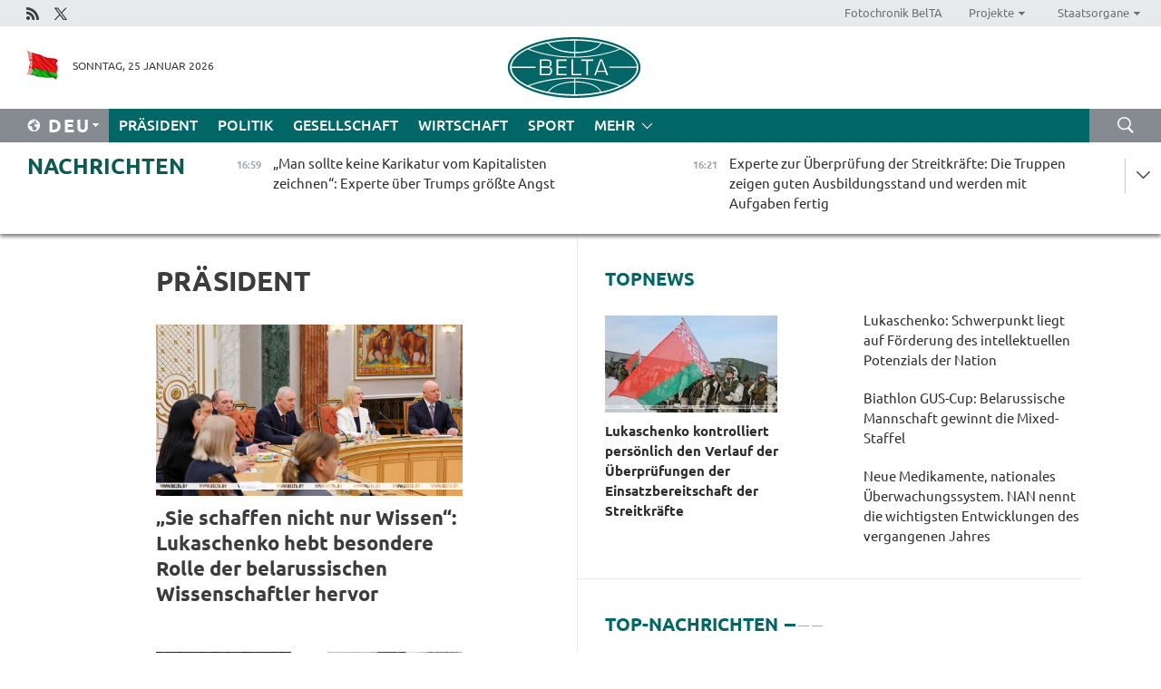

--- FILE ---
content_type: text/html; charset=UTF-8
request_url: https://deu.belta.by/president/page/5/?day=09&month=04&year=24
body_size: 13240
content:
    
    	<!DOCTYPE HTML>
	<html lang="de-DE" >
	<head  prefix="article: https://ogp.me/ns/article#">
		<title>Präsident Seite 5</title>
		<meta http-equiv="Content-Type" content="text/html; charset=utf-8">
                <meta name="viewport" content="width=device-width">
		<link rel="stylesheet" href="/styles/general_styles.css" type="text/css">
                                <link rel="stylesheet" href="/styles/styles2.css?1769350383" type="text/css">
                                <link rel="stylesheet" href="/styles/styles.css?1769350383" type="text/css">
                <link rel="stylesheet" href="/styles/tr_styles.css" type="text/css">
                            <link rel="icon" href="/desimages/fav.png" type="image/png">
		<meta name="keywords" content="Alexander Lukaschenko, belarussischer Präsident, Präsident von Belarus, Reden von Lukaschenko, Reisen von Lukaschenko, Gesundheit von Lukaschenko, Lieblingssportart, Fotos, Video">
		<meta name="description" content="Tätigkeit des Präsidenten der Republik Belarus Alexander Lukaschenko Seite 5">
                
                  <link rel = "canonical" href="https://deu.belta.by/president/page/5/">
                
	    		                        
            
                        <!-- Yandex.Metrika informer -->
<a href="https://metrika.yandex.by/stat/?id=15029098&amp;from=informer"
target="_blank" rel="nofollow"><img src="https://informer.yandex.ru/informer/15029098/1_1_FFFFFFFF_EFEFEFFF_0_pageviews"
style="width:80px; height:15px; border:0; display:none" alt="Яндекс.Метрика" title="Яндекс.Метрика: данные за сегодня (просмотры)" class="ym-advanced-informer" data-cid="15029098" data-lang="ru" /></a>
<!-- /Yandex.Metrika informer -->

<!-- Yandex.Metrika counter -->
<script type="text/javascript" >
   (function(m,e,t,r,i,k,a){m[i]=m[i]||function(){(m[i].a=m[i].a||[]).push(arguments)};
   m[i].l=1*new Date();
   for (var j = 0; j < document.scripts.length; j++) {if (document.scripts[j].src === r) { return; }}
   k=e.createElement(t),a=e.getElementsByTagName(t)[0],k.async=1,k.src=r,a.parentNode.insertBefore(k,a)})
   (window, document, "script", "https://mc.yandex.ru/metrika/tag.js", "ym");

   ym(15029098, "init", {
        clickmap:true,
        trackLinks:true,
        accurateTrackBounce:true,
        webvisor:true
   });
</script>
<noscript><div><img src="https://mc.yandex.ru/watch/15029098" style="position:absolute; left:-9999px;" alt="" /></div></noscript>
<!-- /Yandex.Metrika counter -->

            
                        <meta name="google-site-verification" content="Dd8uWU7VCf77OeeHXR5DHMQmZ-7j6FLk_JRDg71UqnQ" />

            
        

                                                                	</head>
	
	<body>

                
        <a id="top"></a>

    <div class="all   ">
        <div class="ban_main_top">
            
        </div>
        <div class="top_line">
	                <div class="social_icons">
                                          <a href="/rss" title="Rss"  target ="_self" onmouseover="this.children[0].src='https://deu.belta.by/images/storage/banners/000015_e75332d9759a535dbd02582b38240ace_work.jpg'" onmouseout="this.children[0].src='https://deu.belta.by/images/storage/banners/000015_06c67faab12793f011de90a38aef8cf1_work.jpg'">
                    <img src="https://deu.belta.by/images/storage/banners/000015_06c67faab12793f011de90a38aef8cf1_work.jpg" alt="Rss" title="Rss" />
                </a>
                                              <a href="https://x.com/BelNachrichten" title="X"  target ="_blank" onmouseover="this.children[0].src='https://deu.belta.by/images/storage/banners/000015_1a567df9a34d43e5f67034db5c0ef53a_work.jpg'" onmouseout="this.children[0].src='https://deu.belta.by/images/storage/banners/000015_039ec57d3593d2e5d1a94e26a4e1bf09_work.jpg'">
                    <img src="https://deu.belta.by/images/storage/banners/000015_039ec57d3593d2e5d1a94e26a4e1bf09_work.jpg" alt="X" title="X" />
                </a>
                        </div>
    
	        <script>
        var scroll_items = Array();
    </script>
<div class="projects_menu">
	
                    <div class="projects_menu_item " id="pr_el_114"><a target="_blank"  href="http://photobelta.by/"  title="Fotochronik BelTA" >
            <span>Fotochronik BelTA</span>    </a>
            </div>
	
                    <div class="projects_menu_item projects_menu_drop" id="pr_el_115"><a   href="https://deu.belta.by/"  title="Projekte" >
            <span>Projekte</span>    </a>
                    <script>
                var scroll_pr_m = "pr_m_115";
                scroll_items[scroll_items.length] = "pr_m_115";
            </script>
          <div class="projects_menu_s" id="pr_m_115">  
           	
                <div class="pr_menu_s_item">
                                                                                                                        <a target="_blank"   href="http://atom.belta.by/en" title="Kernenergetik in Belarus und weltweit" >Kernenergetik in Belarus und weltweit</a>
                        
                                    </div>
                       </div> 
            </div>
	
                    <div class="projects_menu_item projects_menu_drop" id="pr_el_117"><a   href="https://deu.belta.by/"  title="Staatsorgane" >
            <span>Staatsorgane</span>    </a>
                    <script>
                var scroll_pr_m = "pr_m_117";
                scroll_items[scroll_items.length] = "pr_m_117";
            </script>
          <div class="projects_menu_s" id="pr_m_117">  
           	
                <div class="pr_menu_s_item">
                                                                                                                        <a target="_blank"   href="http://president.gov.by/en/" title="Präsident von Belarus" >Präsident von Belarus</a>
                        
                                    </div>
            	
                <div class="pr_menu_s_item">
                                                                                                                        <a target="_blank"   href="http://www.government.by/en/" title="Ministerrat" >Ministerrat</a>
                        
                                    </div>
            	
                <div class="pr_menu_s_item">
                                                                                                                        <a target="_blank"   href="http://www.sovrep.gov.by/en/" title="Republikrat" >Republikrat</a>
                        
                                    </div>
            	
                <div class="pr_menu_s_item">
                                                                                                                        <a target="_blank"   href="http://house.gov.by/index.php/,,,,,1,0,0.html" title="Nationalversammlung" >Nationalversammlung</a>
                        
                                    </div>
            	
                <div class="pr_menu_s_item">
                                                                                                                        <a target="_blank"   href="http://www.kc.gov.by/en/main.aspx" title="Verfassungsgericht" >Verfassungsgericht</a>
                        
                                    </div>
            	
                <div class="pr_menu_s_item">
                                                                                                                        <a target="_blank"   href="http://www.supcourt.by/" title="Oberstes Gericht" >Oberstes Gericht</a>
                        
                                    </div>
            	
                <div class="pr_menu_s_item">
                                                                                                                        <a target="_blank"   href="http://www.kgk.gov.by/en" title="Komitee für Staatskontrolle" >Komitee für Staatskontrolle</a>
                        
                                    </div>
            	
                <div class="pr_menu_s_item">
                                                                                                                        <a target="_blank"   href="http://www.prokuratura.gov.by/en/" title="Generalstaatsanwaltschaft" >Generalstaatsanwaltschaft</a>
                        
                                    </div>
            	
                <div class="pr_menu_s_item">
                                                                                                                        <a target="_blank"   href="http://www.nbrb.by/engl/" title="Nationalbank" >Nationalbank</a>
                        
                                    </div>
            	
                <div class="pr_menu_s_item">
                                                                                                                        <a target="_blank"   href="http://www.mas.by/ru" title="Ministerium für Architektur und Bauwesen" >Ministerium für Architektur und Bauwesen</a>
                        
                                    </div>
            	
                <div class="pr_menu_s_item">
                                                                                                                        <a target="_blank"   href="http://mvd.gov.by/en/main.aspx" title="Ministerium für Innere Angelegenheiten" >Ministerium für Innere Angelegenheiten</a>
                        
                                    </div>
            	
                <div class="pr_menu_s_item">
                                                                                                                        <a target="_blank"   href="http://www.mjkx.gov.by/" title="Ministerium für Wohnungs- und Kommunalwirtschaft" >Ministerium für Wohnungs- und Kommunalwirtschaft</a>
                        
                                    </div>
            	
                <div class="pr_menu_s_item">
                                                                                                                        <a target="_blank"   href="http://minzdrav.gov.by/" title="Ministerium für Gesundheitswesen" >Ministerium für Gesundheitswesen</a>
                        
                                    </div>
            	
                <div class="pr_menu_s_item">
                                                                                                                        <a target="_blank"   href="http://mfa.gov.by/en/" title="Ministerium für Auswärtige Angelegenheiten" >Ministerium für Auswärtige Angelegenheiten</a>
                        
                                    </div>
            	
                <div class="pr_menu_s_item">
                                                                                                                        <a target="_blank"   href="http://www.mininform.gov.by/ru/" title="Ministerium für Information" >Ministerium für Information</a>
                        
                                    </div>
            	
                <div class="pr_menu_s_item">
                                                                                                                        <a target="_blank"   href="http://www.kultura.by/" title="Ministerium für Kultur" >Ministerium für Kultur</a>
                        
                                    </div>
            	
                <div class="pr_menu_s_item">
                                                                                                                        <a target="_blank"   href="http://www.mlh.gov.by/en/forestry/resources.html" title="Ministerium für Forstwirtschaft" >Ministerium für Forstwirtschaft</a>
                        
                                    </div>
            	
                <div class="pr_menu_s_item">
                                                                                                                        <a target="_blank"   href="http://www.nalog.gov.by/ru/" title="Ministerium für Steuern und Abgaben" >Ministerium für Steuern und Abgaben</a>
                        
                                    </div>
            	
                <div class="pr_menu_s_item">
                                                                                                                        <a target="_blank"   href="http://www.mil.by/en/" title="Verteidigungsministerium" >Verteidigungsministerium</a>
                        
                                    </div>
            	
                <div class="pr_menu_s_item">
                                                                                                                        <a target="_blank"   href="http://edu.gov.by/" title="Ministerium für Bildung" >Ministerium für Bildung</a>
                        
                                    </div>
            	
                <div class="pr_menu_s_item">
                                                                                                                        <a target="_blank"   href="http://minpriroda.gov.by/en/" title="Ministerium für Naturressourcen und Umweltschutz" >Ministerium für Naturressourcen und Umweltschutz</a>
                        
                                    </div>
            	
                <div class="pr_menu_s_item">
                                                                                                                        <a target="_blank"   href="http://www.minprom.gov.by/eng/welcome" title="Industrieministerium" >Industrieministerium</a>
                        
                                    </div>
            	
                <div class="pr_menu_s_item">
                                                                                                                        <a target="_blank"   href="http://www.mpt.gov.by/en/" title="Industrieministerium Ministerium für Kommunikation und Informatisierung" >Industrieministerium Ministerium für Kommunikation und Informatisierung</a>
                        
                                    </div>
            	
                <div class="pr_menu_s_item">
                                                                                                                        <a target="_blank"   href="https://www.mshp.gov.by/" title="Ministerium für Landwirtschaft und Ernährung" >Ministerium für Landwirtschaft und Ernährung</a>
                        
                                    </div>
            	
                <div class="pr_menu_s_item">
                                                                                                                        <a target="_blank"   href="http://www.mst.by/en" title="Ministerium für Sport und Tourismus" >Ministerium für Sport und Tourismus</a>
                        
                                    </div>
            	
                <div class="pr_menu_s_item">
                                                                                                                        <a target="_blank"   href="http://www.mintorg.gov.by/index.php?lang=en" title="Ministerium für Handel" >Ministerium für Handel</a>
                        
                                    </div>
            	
                <div class="pr_menu_s_item">
                                                                                                                        <a target="_blank"   href="http://www.mintrans.gov.by/eng/index" title="Ministerium für Verkehr und Kommunikatione" >Ministerium für Verkehr und Kommunikatione</a>
                        
                                    </div>
            	
                <div class="pr_menu_s_item">
                                                                                                                        <a target="_blank"   href="http://www.mintrud.gov.by/en" title="Ministerium für Arbeit und Sozialschutz" >Ministerium für Arbeit und Sozialschutz</a>
                        
                                    </div>
            	
                <div class="pr_menu_s_item">
                                                                                                                        <a target="_blank"   href="http://mchs.gov.by/" title="Ministerium für Katastrophenschutz" >Ministerium für Katastrophenschutz</a>
                        
                                    </div>
            	
                <div class="pr_menu_s_item">
                                                                                                                        <a target="_blank"   href="http://www.minfin.gov.by/" title="Ministerium für Finanzen" >Ministerium für Finanzen</a>
                        
                                    </div>
            	
                <div class="pr_menu_s_item">
                                                                                                                        <a target="_blank"   href="http://www.economy.gov.by/en" title="Ministerium für Wirtschaft" >Ministerium für Wirtschaft</a>
                        
                                    </div>
            	
                <div class="pr_menu_s_item">
                                                                                                                        <a target="_blank"   href="http://www.minenergo.gov.by/en" title="Ministerium für Energie" >Ministerium für Energie</a>
                        
                                    </div>
            	
                <div class="pr_menu_s_item">
                                                                                                                        <a target="_blank"   href="http://minjust.gov.by/en/" title="Ministerium für Justiz" >Ministerium für Justiz</a>
                        
                                    </div>
            	
                <div class="pr_menu_s_item">
                                                                                                                        <a target="_blank"   href="http://www.kgb.by/en/" title="Komitee für Staatssicherheit" >Komitee für Staatssicherheit</a>
                        
                                    </div>
            	
                <div class="pr_menu_s_item">
                                                                                                                        <a target="_blank"   href="http://www.vpk.gov.by/en/" title="Staatliches Komitee für Militärindustrie" >Staatliches Komitee für Militärindustrie</a>
                        
                                    </div>
            	
                <div class="pr_menu_s_item">
                                                                                                                        <a target="_blank"   href="http://www.vpk.gov.by/en/" title="Staatliches Komitee für Eigentum" >Staatliches Komitee für Eigentum</a>
                        
                                    </div>
            	
                <div class="pr_menu_s_item">
                                                                                                                        <a target="_blank"   href="http://www.gknt.gov.by/opencms/opencms/en/index.html" title="Staatliches Komitee für Wissenschaft und Technologien" >Staatliches Komitee für Wissenschaft und Technologien</a>
                        
                                    </div>
            	
                <div class="pr_menu_s_item">
                                                                                                                        <a target="_blank"   href="http://gosstandart.gov.by/en-US/" title="Staatliches Komitee für Normung" >Staatliches Komitee für Normung</a>
                        
                                    </div>
            	
                <div class="pr_menu_s_item">
                                                                                                                        <a target="_blank"   href="http://gpk.gov.by/" title="Staatliches Grenzkomitee" >Staatliches Grenzkomitee</a>
                        
                                    </div>
            	
                <div class="pr_menu_s_item">
                                                                                                                        <a target="_blank"   href="http://www.gtk.gov.by/en" title="Staatliches Zollkomitee" >Staatliches Zollkomitee</a>
                        
                                    </div>
            	
                <div class="pr_menu_s_item">
                                                                                                                        <a target="_blank"   href="http://www.belstat.gov.by/en/" title="Staatliches Komitee für Statistik" >Staatliches Komitee für Statistik</a>
                        
                                    </div>
            	
                <div class="pr_menu_s_item">
                                                                                                                        <a target="_blank"   href="http://sk.gov.by/en/" title="Ermittlungskomitee der Republik Belarus" >Ermittlungskomitee der Republik Belarus</a>
                        
                                    </div>
            	
                <div class="pr_menu_s_item">
                                                                                                                        <a target="_blank"   href="http://brest-region.gov.by/index.php/en/" title="Gebietsregierung Brest" >Gebietsregierung Brest</a>
                        
                                    </div>
            	
                <div class="pr_menu_s_item">
                                                                                                                        <a target="_blank"   href="http://www.vitebsk-region.gov.by/en" title="Gebietsregierung Witebsk" >Gebietsregierung Witebsk</a>
                        
                                    </div>
            	
                <div class="pr_menu_s_item">
                                                                                                                        <a target="_blank"   href="https://deu.belta.by/Gebietsregierung Gomel/" title="Gomel Oblast Executive Committee">Gomel Oblast Executive Committee</a>
                        
                                    </div>
            	
                <div class="pr_menu_s_item">
                                                                                                                        <a target="_blank"   href="http://www.region.grodno.by/en" title="Gebietsregierung Grodno" >Gebietsregierung Grodno</a>
                        
                                    </div>
            	
                <div class="pr_menu_s_item">
                                                                                                                        <a target="_blank"   href="http://www.minsk-region.gov.by/en/" title="Gebietsregierung Minsk" >Gebietsregierung Minsk</a>
                        
                                    </div>
            	
                <div class="pr_menu_s_item">
                                                                                                                        <a target="_blank"   href="http://mogilev-region.gov.by/en" title="Gebietsregierung Mogiljow" >Gebietsregierung Mogiljow</a>
                        
                                    </div>
            	
                <div class="pr_menu_s_item">
                                                                                                                        <a target="_blank"   href="http://minsk.gov.by/en/" title="Stadtregierung Minsk" >Stadtregierung Minsk</a>
                        
                                    </div>
                       </div> 
            </div>
</div>

     
        </div>
        <div class="header">
            <div class="header_date">
                                            <a class="header_flag" href="/" title="flag"  target ="_self">
                <img 
                    src="https://deu.belta.by/images/storage/banners/000201_e33da584ee1591ffd4448456cfe97843_work.jpg" 
                    alt="flag" 
                    title="flag" 
                                    />
            </a>
            
                Sonntag, 25 Januar 2026
            </div>
	            	        <div class="logo">
            
                                                                    <a href="/" title="Belarussische telegraphenagentur nationale nachrichtenquelle"  target ="_self">
                            <span class="logo_img"><img src="https://deu.belta.by/images/storage/banners/000016_cd9bbdcf35d7987089d10d5085a67f56_work.jpg" alt="Belarussische telegraphenagentur nationale nachrichtenquelle" title="Belarussische telegraphenagentur nationale nachrichtenquelle" /></span>
                                                    </a>
                                                        </div>
    
            <div class="weather_currency">
                <div class="weather_currency_inner">
                
	 	
                </div>
	    
            </div>
        </div>
    <div class="menu_line" >

	    <div class="main_langs" id="main_langs">
            <div class="main_langs_inner" id="main_langs_inner">
	
                                    <div class="main_lang_item" ><a target="_blank"   href="http://belta.by" title="Рус" >Рус</a></div>
        	
                                    <div class="main_lang_item" ><a target="_blank"   href="http://blr.belta.by" title="Бел" >Бел</a></div>
        	
                                    <div class="main_lang_item" ><a target="_blank"   href="https://pol.belta.by/" title="Pl" >Pl</a></div>
        	
                                    <div class="main_lang_item" ><a target="_blank"   href="http://eng.belta.by/" title="Eng" >Eng</a></div>
        	
                                                    	
                                    <div class="main_lang_item" ><a target="_blank"   href="http://esp.belta.by/" title="Esp" >Esp</a></div>
        	
                                    <div class="main_lang_item" ><a target="_blank"   href="http://chn.belta.by/" title="中文" >中文</a></div>
        </div>
<div class="main_lang_item main_lang_selected" ><a   href="https://deu.belta.by/" title="Deu">Deu</a></div>
</div>
		

	       <div class="h_menu_fp" id="h_menu_fp" >
    <div class="h_menu_title" id="h_menu_title">
                Menü
    </div>
            <div class="h_menu_s" id="h_menu_s"></div>
        <div class="menu_more">
            <div class="menu_more_title" id="h_menu_more" >mehr </div>
                    <div id="h_menu" class="h_menu">
                <div class="content_all_margin">
	                        <div class="menu_els" id="h_menu_line_1">
                                                            <div class="menu_item menu_item_selected" id="h_menu_item_1_1">
                            <a   href="https://deu.belta.by/president/" title="Präsident">Präsident</a>
                        </div>
                                                                                <div class="menu_item " id="h_menu_item_1_2">
                            <a   href="https://deu.belta.by/politics/" title="Politik">Politik</a>
                        </div>
                                                                                <div class="menu_item " id="h_menu_item_1_3">
                            <a   href="https://deu.belta.by/society/" title="Gesellschaft">Gesellschaft</a>
                        </div>
                                                                                <div class="menu_item " id="h_menu_item_1_4">
                            <a   href="https://deu.belta.by/economics/" title="Wirtschaft">Wirtschaft</a>
                        </div>
                                                                                <div class="menu_item " id="h_menu_item_1_5">
                            <a   href="https://deu.belta.by/sport/" title="Sport">Sport</a>
                        </div>
                                                </div>
                                            <div class="menu_els" id="h_menu_line_2">
                                                            <div class="menu_item " id="h_menu_item_2_1">
                            <a   href="https://deu.belta.by/about_company/" title="Über uns">Über uns</a>
                        </div>
                                                                                <div class="menu_item " id="h_menu_item_2_2">
                            <a   href="https://deu.belta.by/products/" title="Produkte und Dienstleistungen">Produkte und Dienstleistungen</a>
                        </div>
                                                                                <div class="menu_item " id="h_menu_item_2_3">
                            <a   href="https://deu.belta.by/subscription/" title="Aboservice">Aboservice</a>
                        </div>
                                                                                <div class="menu_item " id="h_menu_item_2_4">
                            <a   href="https://deu.belta.by/feedback/" title="Kontakt">Kontakt</a>
                        </div>
                                                                                <div class="menu_item " id="h_menu_item_2_5">
                            <a   href="https://deu.belta.by/copyright-de/" title="Nutzungsbedingungen">Nutzungsbedingungen</a>
                        </div>
                                                                                <div class="menu_item " id="h_menu_item_2_6">
                            <a   href="https://deu.belta.by/partners/" title="Partner">Partner</a>
                        </div>
                                                </div>
                                            <div class="menu_els" id="h_menu_line_3">
                                                            <div class="menu_item " id="h_menu_item_3_1">
                            <a   href="https://deu.belta.by/photonews/" title="Bilder des Tages">Bilder des Tages</a>
                        </div>
                                                                                <div class="menu_item " id="h_menu_item_3_2">
                            <a   href="https://deu.belta.by/video/" title="Video">Video</a>
                        </div>
                                                </div>
                            </div>
       
    </div>
                    </div>
           </div>            
	


	
    
    
	    <div class="search_btn" onclick="open_search('search')"></div>
<form action="/search/getResultsForPeriod/" id="search">
    <input type="text" name="query" value="" placeholder="innerhalb der Webseite suchen" class="search_edit"/>
    <input type="submit" value="Suche" class="search_submit" />
    <div class="clear"></div>
        <div class="fp_search_where">
        <span id="fp_search_where">Suche in: </span>
            <input type="radio" name="group" value="0" id="group_0"/><label for="group_0">Überall suchen</label>
                            </div>
       <div class="fp_search_where">
        <span id="fp_search_when">Für den Zeitraum</span>
            <input type="radio" name="period" value="0" id="period_0"/><label for="period_0">Beliebige Zeit</label>
            <input type="radio" name="period" value="1" id="period_1"/><label for="period_1">Letzte 24 Stunden</label>
            <input type="radio" name="period" value="2" id="period_2"/><label for="period_2">Letzte Woche</label>
            <input type="radio" name="period" value="3" id="period_3"/><label for="period_3">Letzter Monat</label>
            <input type="radio" name="period" value="4" id="period_4"/><label for="period_4">Letztes Jahr</label>
                </div>
    <div class="search_close close_btn" onclick="close_search('search')"></div>
</form>
   

    </div>
    <div class="top_lenta_inner">
  <div class="top_lenta">
    <a href="/" title="Zur Startseite" class="tl_logo"></a>
    <div class="tl_title">
                    <a href="https://deu.belta.by/all_news" title="Nachrichten">Nachrichten</a>
            </div>
                            <div class="tl_inner" id="tl_inner">
        
        <div class="tl_item">
	        	            	        	                                                                        	                	                                <a  href="https://deu.belta.by/society/view/man-sollte-keine-karikatur-vom-kapitalisten-zeichnen-experte-uber-trumps-groste-angst-80115-2026/"   title="„Man sollte keine Karikatur vom Kapitalisten zeichnen“: Experte über Trumps größte Angst">
                    <span class="tl_date">
                                                                                                <span>16:59</span>
                    </span>
                    <span class="tl_news">„Man sollte keine Karikatur vom Kapitalisten zeichnen“: Experte über Trumps größte Angst</span>
                    <span class="tl_node">Gesellschaft</span>
                </a>
        </div>
        
        <div class="tl_item">
	        	            	        	                                                                        	                	                                <a  href="https://deu.belta.by/society/view/experte-zur-uberprufung-der-streitkrafte-die-truppen-zeigen-guten-ausbildungsstand-und-werden-mit-80118-2026/"   title="Experte zur Überprüfung der Streitkräfte: Die Truppen zeigen guten Ausbildungsstand und werden mit Aufgaben fertig">
                    <span class="tl_date">
                                                                                                <span>16:21</span>
                    </span>
                    <span class="tl_news">Experte zur Überprüfung der Streitkräfte: Die Truppen zeigen guten Ausbildungsstand und werden mit Aufgaben fertig</span>
                    <span class="tl_node">Gesellschaft</span>
                </a>
        </div>
        
        <div class="tl_item">
	        	            	        	                                                                        	                	                                <a  href="https://deu.belta.by/society/view/uberprufung-der-streitkrafte-korperliche-leistungsfahigkeit-der-soldaten-wird-bewertet-80117-2026/"   title="Überprüfung der Streitkräfte: Körperliche Leistungsfähigkeit der Soldaten wird bewertet">
                    <span class="tl_date">
                                                                                                <span>15:47</span>
                    </span>
                    <span class="tl_news">Überprüfung der Streitkräfte: Körperliche Leistungsfähigkeit der Soldaten wird bewertet</span>
                    <span class="tl_node">Gesellschaft</span>
                </a>
        </div>
        
        <div class="tl_item">
	        	            	        	                                                                        	                	                                <a  href="https://deu.belta.by/sport/view/biathlon-gus-cup-belarussische-mannschaft-gewinnt-die-mixed-staffel-80116-2026/"   title="Biathlon GUS-Cup: Belarussische Mannschaft gewinnt die Mixed-Staffel ">
                    <span class="tl_date">
                                                                                                <span>15:16</span>
                    </span>
                    <span class="tl_news">Biathlon GUS-Cup: Belarussische Mannschaft gewinnt die Mixed-Staffel </span>
                    <span class="tl_node">Sport</span>
                </a>
        </div>
        
        <div class="tl_item">
	        	            	        	                                                                        	                	                                <a  href="https://deu.belta.by/society/view/kooperation-mit-realsektor-und-importsubstitution-was-waren-hauptergebnisse-der-belarussischen-80114-2026/"   title="Kooperation mit Realsektor und Importsubstitution. Was waren Hauptergebnisse der belarussischen Wissenschaft 2025?">
                    <span class="tl_date">
                                                                                                <span>14:30</span>
                    </span>
                    <span class="tl_news">Kooperation mit Realsektor und Importsubstitution. Was waren Hauptergebnisse der belarussischen Wissenschaft 2025?</span>
                    <span class="tl_node">Gesellschaft</span>
                </a>
        </div>
        
        <div class="tl_item">
	        	            	        	                                                                        	                	                                <a  href="https://deu.belta.by/society/view/expertenrunde-welche-innovativen-projekte-wir-belarus-vorantreiben-80113-2026/"   title="Expertenrunde: Welche innovativen Projekte wir Belarus vorantreiben ">
                    <span class="tl_date">
                                                                                                <span>13:46</span>
                    </span>
                    <span class="tl_news">Expertenrunde: Welche innovativen Projekte wir Belarus vorantreiben </span>
                    <span class="tl_node">Gesellschaft</span>
                </a>
        </div>
        
        <div class="tl_item">
	        	            	        	                                                                        	                	                                <a  href="https://deu.belta.by/economics/view/belarus-und-kuba-stellen-weichen-fur-weitere-zusammenarbeit-in-der-industrie-80112-2026/"   title="Belarus und Kuba stellen Weichen für weitere Zusammenarbeit in der Industrie ">
                    <span class="tl_date">
                                                                                                <span>13:00</span>
                    </span>
                    <span class="tl_news">Belarus und Kuba stellen Weichen für weitere Zusammenarbeit in der Industrie </span>
                    <span class="tl_node">Wirtschaft</span>
                </a>
        </div>
        
        <div class="tl_item">
	        	            	        	                                                                        	                	                                <a  href="https://deu.belta.by/society/view/warum-wurde-belarus-in-den-friedensrat-eingeladen-experte-uber-internationales-ansehen-von-minsk-80111-2026/"   title="Warum wurde Belarus in den Friedensrat eingeladen? Experte über internationales Ansehen von Minsk ">
                    <span class="tl_date">
                                                                                                <span>12:17</span>
                    </span>
                    <span class="tl_news">Warum wurde Belarus in den Friedensrat eingeladen? Experte über internationales Ansehen von Minsk </span>
                    <span class="tl_node">Gesellschaft</span>
                </a>
        </div>
        
        <div class="tl_item">
	        	            	        	                                                                        	                	                                <a  href="https://deu.belta.by/society/view/zollkomitee-litauen-fertigt-immer-noch-keine-lastwagen-an-der-grenze-ab-80110-2026/"   title="Zollkomitee: Litauen fertigt immer noch keine Lastwagen an der Grenze ab ">
                    <span class="tl_date">
                                                                                                <span>11:35</span>
                    </span>
                    <span class="tl_news">Zollkomitee: Litauen fertigt immer noch keine Lastwagen an der Grenze ab </span>
                    <span class="tl_node">Gesellschaft</span>
                </a>
        </div>
        
        <div class="tl_item">
	        	            	        	                                                                        	                	                                <a  href="https://deu.belta.by/society/view/bist-du-stark-dann-nimm-den-filzstiefel-ungewohnliche-wintermeisterschaft-fand-in-mogiljow-statt-80109-2026/"   title="„Bist du stark? Dann nimm den Filzstiefel!“ Ungewöhnliche Wintermeisterschaft fand in Mogiljow statt">
                    <span class="tl_date">
                                                                                                <span>10:52</span>
                    </span>
                    <span class="tl_news">„Bist du stark? Dann nimm den Filzstiefel!“ Ungewöhnliche Wintermeisterschaft fand in Mogiljow statt</span>
                    <span class="tl_node">Gesellschaft</span>
                </a>
        </div>
        
        <div class="tl_item">
	        	            	        	                                                                        	                	                                <a  href="https://deu.belta.by/president/view/lukaschenko-gratuliert-smolski-zum-sieg-im-verfolgungsrennen-beim-biathlon-gus-cup-80108-2026/"   title="Lukaschenko gratuliert Smolski zum Sieg im Verfolgungsrennen beim Biathlon GUS-Cup ">
                    <span class="tl_date">
                                                                                                <span>10:00</span>
                    </span>
                    <span class="tl_news">Lukaschenko gratuliert Smolski zum Sieg im Verfolgungsrennen beim Biathlon GUS-Cup </span>
                    <span class="tl_node">Präsident</span>
                </a>
        </div>
        
        <div class="tl_item">
	        	            	        	                                                                        	                	                                <a  href="https://deu.belta.by/president/view/lukaschenko-schwerpunkt-liegt-auf-forderung-des-intellektuellen-potenzials-der-nation-80098-2026/"   title="Lukaschenko: Schwerpunkt liegt auf Förderung des intellektuellen Potenzials der Nation ">
                    <span class="tl_date">
                                                                                                <span>09:00</span>
                    </span>
                    <span class="tl_news">Lukaschenko: Schwerpunkt liegt auf Förderung des intellektuellen Potenzials der Nation </span>
                    <span class="tl_node">Präsident</span>
                </a>
        </div>
        
        <div class="tl_item">
	        	            	            	            	        	                            <div class="lenta_date_box">
                    <div class="lenta_date">
                   	               24.01.26
	                              <div class="line"></div>
                    </div>
                    </div>
	                                                                        	                	                                <a  href="https://deu.belta.by/society/view/tischtschenko-wir-beobachten-nicht-nur-die-aggressive-politik-unserer-nachbarn-sondern-kontrollieren-80107-2026/"   title="Tischtschenko: Wir beobachten nicht nur die aggressive Politik unserer Nachbarn, sondern kontrollieren auch die Lage">
                    <span class="tl_date">
                                                                                                <span>18:00</span>
                    </span>
                    <span class="tl_news">Tischtschenko: Wir beobachten nicht nur die aggressive Politik unserer Nachbarn, sondern kontrollieren auch die Lage</span>
                    <span class="tl_node">Gesellschaft</span>
                </a>
        </div>
        
        <div class="tl_item">
	        	            	        	                                                                        	                	                                <a  href="https://deu.belta.by/economics/view/forderung-von-belarus-traktoren-auf-dem-kasachischen-markt-belarussische-delegation-besucht-astana-80104-2026/"   title="Förderung von Belarus-Traktoren auf dem kasachischen Markt. Belarussische Delegation besucht Astana, Kökschetau und Kostanai">
                    <span class="tl_date">
                                                                                                <span>17:11</span>
                    </span>
                    <span class="tl_news">Förderung von Belarus-Traktoren auf dem kasachischen Markt. Belarussische Delegation besucht Astana, Kökschetau und Kostanai</span>
                    <span class="tl_node">Wirtschaft</span>
                </a>
        </div>
        
        <div class="tl_item">
	        	            	        	                                                                        	                	                                <a  href="https://deu.belta.by/sport/view/smolski-gewann-das-verfolgungsrennen-bei-dem-biathlon-gus-cups-80106-2026/"   title="Biathlon GUS-Cup: Smolski gewinnt Verfolgungsrennen ">
                    <span class="tl_date">
                                                                                                <span>16:43</span>
                    </span>
                    <span class="tl_news">Biathlon GUS-Cup: Smolski gewinnt Verfolgungsrennen </span>
                    <span class="tl_node">Sport</span>
                </a>
        </div>
        
        <div class="tl_item">
	        	            	        	                                                                        	                	                                <a  href="https://deu.belta.by/society/view/neue-medikamente-nationales-uberwachungssystem-nan-nennt-die-wichtigsten-entwicklungen-des-vergangenen-80103-2026/"   title="Neue Medikamente, nationales Überwachungssystem. NAN nennt die wichtigsten Entwicklungen des vergangenen Jahres
   
 ">
                    <span class="tl_date">
                                                                                                <span>16:18</span>
                    </span>
                    <span class="tl_news">Neue Medikamente, nationales Überwachungssystem. NAN nennt die wichtigsten Entwicklungen des vergangenen Jahres
   
 </span>
                    <span class="tl_node">Gesellschaft</span>
                </a>
        </div>
        
        <div class="tl_item">
	        	            	        	                                                                        	                	                                <a  href="https://deu.belta.by/society/view/militaranalyst-trump-versteht-dass-ohne-minsk-eine-losung-des-ukraine-konflikts-unmoglich-ist-80105-2026/"   title="Militäranalyst: Trump versteht, dass ohne Minsk eine Lösung des Ukraine-Konflikts unmöglich ist">
                    <span class="tl_date">
                                                                                                <span>15:45</span>
                    </span>
                    <span class="tl_news">Militäranalyst: Trump versteht, dass ohne Minsk eine Lösung des Ukraine-Konflikts unmöglich ist</span>
                    <span class="tl_node">Gesellschaft</span>
                </a>
        </div>
        
        <div class="tl_item">
	        	            	        	                                                                        	                	                                <a  href="https://deu.belta.by/society/view/nachfrage-nach-wissenschaft-in-der-produktion-nan-verzeichnet-jahrlichen-anstieg-der-kunden-aus-dem-80102-2026/"   title="Nachfrage nach Wissenschaft in der Produktion: NAN verzeichnet jährlichen Anstieg der Kunden aus dem realen Sektor">
                    <span class="tl_date">
                                                                                                <span>15:05</span>
                    </span>
                    <span class="tl_news">Nachfrage nach Wissenschaft in der Produktion: NAN verzeichnet jährlichen Anstieg der Kunden aus dem realen Sektor</span>
                    <span class="tl_node">Gesellschaft</span>
                </a>
        </div>
        
        <div class="tl_item">
	        	            	        	                                                                        	                	                                <a  href="https://deu.belta.by/sport/view/sola-holte-silber-im-verfolgungsrennen-bei-dem-biathlon-gus-cup-80101-2026/"   title="Sola holte Silber im Verfolgungsrennen bei dem Biathlon GUS-Cup
   
 ">
                    <span class="tl_date">
                                                                                                <span>14:11</span>
                    </span>
                    <span class="tl_news">Sola holte Silber im Verfolgungsrennen bei dem Biathlon GUS-Cup
   
 </span>
                    <span class="tl_node">Sport</span>
                </a>
        </div>
        
        <div class="tl_item">
	        	            	        	                                                                        	                	                                <a  href="https://deu.belta.by/president/view/lukaschenko-kontrolliert-personlich-den-verlauf-der-uberprufungen-der-einsatzbereitschaft-der-80100-2026/"   title="Lukaschenko kontrolliert persönlich den Verlauf der Überprüfungen der Einsatzbereitschaft der Streitkräfte">
                    <span class="tl_date">
                                                                                                <span>13:19</span>
                    </span>
                    <span class="tl_news">Lukaschenko kontrolliert persönlich den Verlauf der Überprüfungen der Einsatzbereitschaft der Streitkräfte</span>
                    <span class="tl_node">Präsident</span>
                </a>
        </div>
        
        <div class="tl_item">
	        	            	        	                                                                        	                	                                <a  href="https://deu.belta.by/society/view/stipendien-innovationen-integration-und-zusammenarbeit-bildungsminister-uber-entwicklung-80099-2026/"   title="Stipendien, Innovationen, Integration und Zusammenarbeit. Bildungsminister über Entwicklung wissenschaftlicher Forschung an Hochschulen">
                    <span class="tl_date">
                                                                                                <span>12:22</span>
                    </span>
                    <span class="tl_news">Stipendien, Innovationen, Integration und Zusammenarbeit. Bildungsminister über Entwicklung wissenschaftlicher Forschung an Hochschulen</span>
                    <span class="tl_node">Gesellschaft</span>
                </a>
        </div>
        
        <div class="tl_item">
	        	            	        	                                                                        	                	                                <a  href="https://deu.belta.by/society/view/parlamentarier-diskutieren-zusammenarbeit-der-regionen-zur-entwicklung-der-medizin-in-belarus-und-80097-2026/"   title="Parlamentarier diskutieren Zusammenarbeit der Regionen zur Entwicklung der Medizin in Belarus und Russland ">
                    <span class="tl_date">
                                                                                                <span>11:33</span>
                    </span>
                    <span class="tl_news">Parlamentarier diskutieren Zusammenarbeit der Regionen zur Entwicklung der Medizin in Belarus und Russland </span>
                    <span class="tl_node">Gesellschaft</span>
                </a>
        </div>
        
        <div class="tl_item">
	        	            	        	                                                                        	                	                                <a  href="https://deu.belta.by/sport/view/junge-belarussische-ringer-und-gewichtheber-durfen-auf-der-weltbuhne-mit-nationalen-symbolen-auftreten-80096-2026/"   title="Junge belarussische Ringer und Gewichtheber dürfen auf der Weltbühne mit nationalen Symbolen auftreten">
                    <span class="tl_date">
                                                                                                <span>10:29</span>
                    </span>
                    <span class="tl_news">Junge belarussische Ringer und Gewichtheber dürfen auf der Weltbühne mit nationalen Symbolen auftreten</span>
                    <span class="tl_node">Sport</span>
                </a>
        </div>
        
        <div class="tl_item">
	        	            	        	                                                                        	                	                                <a  href="https://deu.belta.by/politics/view/belarus-ladt-sonderbeauftragten-des-un-generalsekretars-zu-veranstaltungen-zum-40-jahrestag-von-80095-2026/"   title="Belarus lädt Sonderbeauftragten des UN-Generalsekretärs zu Veranstaltungen zum 40. Jahrestag von Tschernobyl ein">
                    <span class="tl_date">
                                                                                                <span>09:45</span>
                    </span>
                    <span class="tl_news">Belarus lädt Sonderbeauftragten des UN-Generalsekretärs zu Veranstaltungen zum 40. Jahrestag von Tschernobyl ein</span>
                    <span class="tl_node">Politik</span>
                </a>
        </div>
        
        <div class="tl_item">
	        	            	        	                                                                        	                	                                <a  href="https://deu.belta.by/society/view/karpowitsch-verfassungsrechtliche-prioritaten-spiegeln-sich-im-programm-zur-sozialen-und-80094-2026/"   title="Karpowitsch: Verfassungsrechtliche Prioritäten spiegeln sich im Programm zur sozialen und wirtschaftlichen Entwicklung bis 2030 wider">
                    <span class="tl_date">
                                                                                                <span>09:00</span>
                    </span>
                    <span class="tl_news">Karpowitsch: Verfassungsrechtliche Prioritäten spiegeln sich im Programm zur sozialen und wirtschaftlichen Entwicklung bis 2030 wider</span>
                    <span class="tl_node">Gesellschaft</span>
                </a>
        </div>
        
        <div class="tl_item">
	        	            	            	            	        	                            <div class="lenta_date_box">
                    <div class="lenta_date">
                   	               23.01.26
	                              <div class="line"></div>
                    </div>
                    </div>
	                                                                        	                	                                <a  href="https://deu.belta.by/society/view/akademie-der-wissenschaften-und-bildungsministerium-unterzeichnen-kooperationsvertrag-80092-2026/"   title="Akademie der Wissenschaften und Bildungsministerium unterzeichnen Kooperationsvertrag">
                    <span class="tl_date">
                                                                                                <span>19:56</span>
                    </span>
                    <span class="tl_news">Akademie der Wissenschaften und Bildungsministerium unterzeichnen Kooperationsvertrag</span>
                    <span class="tl_node">Gesellschaft</span>
                </a>
        </div>
        
        <div class="tl_item">
	        	            	        	                                                                        	                	                                <a  href="https://deu.belta.by/economics/view/ihk-belarus-und-belarussische-juristen-union-unterzeichnen-kooperationsabkommen-80091-2026/"   title="IHK Belarus und Belarussische Juristen-Union unterzeichnen Kooperationsabkommen">
                    <span class="tl_date">
                                                                                                <span>18:50</span>
                    </span>
                    <span class="tl_news">IHK Belarus und Belarussische Juristen-Union unterzeichnen Kooperationsabkommen</span>
                    <span class="tl_node">Wirtschaft</span>
                </a>
        </div>
        
        <div class="tl_item">
	        	            	        	                                                                        	                	                                <a  href="https://deu.belta.by/president/view/lukaschenko-gratuliert-t-lm-zu-wiederwahl-als-generalsekretar-des-zentralkomitees-der-kommunistischen-80090-2026/"   title="Lukaschenko gratuliert Tô Lâm zu Wiederwahl als Generalsekretär des Zentralkomitees der Kommunistischen Partei Vietnams">
                    <span class="tl_date">
                                                                                                <span>17:56</span>
                    </span>
                    <span class="tl_news">Lukaschenko gratuliert Tô Lâm zu Wiederwahl als Generalsekretär des Zentralkomitees der Kommunistischen Partei Vietnams</span>
                    <span class="tl_node">Präsident</span>
                </a>
        </div>
        
        <div class="tl_item">
	        	            	        	                                                                        	                	                                <a  href="https://deu.belta.by/politics/view/rat-der-standigen-gus-vertreter-tritt-am-29-januar-in-minsk-zusammen-80087-2026/"   title="Rat der Ständigen GUS-Vertreter tritt am 29. Januar in Minsk zusammen ">
                    <span class="tl_date">
                                                                                                <span>17:32</span>
                    </span>
                    <span class="tl_news">Rat der Ständigen GUS-Vertreter tritt am 29. Januar in Minsk zusammen </span>
                    <span class="tl_node">Politik</span>
                </a>
        </div>
        
        <div class="tl_item">
	        	            	        	                                                                        	                	                                <a  href="https://deu.belta.by/sport/view/biathlon-gus-cup-smolski-gewinnt-bronze-im-sprint-80089-2026/"   title="Biathlon GUS-Cup: Smolski gewinnt Bronze im Sprint ">
                    <span class="tl_date">
                                                                                                <span>17:01</span>
                    </span>
                    <span class="tl_news">Biathlon GUS-Cup: Smolski gewinnt Bronze im Sprint </span>
                    <span class="tl_node">Sport</span>
                </a>
        </div>
        <a class="all_news" href="https://deu.belta.by/all_news" title="Alle Nachrichten">Alle Nachrichten</a> 
    </div>
    <div class="tl_arrow" title="" id="tl_arrow"></div>
    <a class="all_news main_left_col" href="https://deu.belta.by/all_news" title="Alle Nachrichten">Alle Nachrichten</a> 
  </div>
    
</div>    <div class="main">
      <div class="content">  
          <div class="content_margin">       
        	    
						    <div class="content_margin">    
	<h1 class="upper">Präsident</h1>
	    <div class="main_in_rubric">
                                                                <a href="https://deu.belta.by/president/view/sie-schaffen-nicht-nur-wissen-lukaschenko-hebt-besondere-rolle-der-belarussischen-wissenschaftler-hervor-80033-2026/"  title="„Sie schaffen nicht nur Wissen“:  Lukaschenko hebt besondere Rolle der belarussischen Wissenschaftler hervor" class="news_with_rubric_img">
                <img src="https://deu.belta.by/images/storage/news/with_archive/2026/000019_1769070503_80033_big.jpg" alt="" title=""/>
            </a>
                <a href="https://deu.belta.by/president/view/sie-schaffen-nicht-nur-wissen-lukaschenko-hebt-besondere-rolle-der-belarussischen-wissenschaftler-hervor-80033-2026/"  title="„Sie schaffen nicht nur Wissen“:  Lukaschenko hebt besondere Rolle der belarussischen Wissenschaftler hervor" class="main_news1_title">
            „Sie schaffen nicht nur Wissen“:  Lukaschenko hebt besondere Rolle der belarussischen Wissenschaftler hervor
        </a>
            </div>

    <div >
	                                                                                                                        <div class="news_item_main">
                                            <a href="https://deu.belta.by/president/view/lukaschenko-gratuliert-t-lm-zu-wiederwahl-als-generalsekretar-des-zentralkomitees-der-kommunistischen-80090-2026/"  title="Lukaschenko gratuliert Tô Lâm zu Wiederwahl als Generalsekretär des Zentralkomitees der Kommunistischen Partei Vietnams" class="news_with_rubric_img">
                           <img src="https://deu.belta.by/images/storage/news/with_archive/2026/000019_1769180257_80090_medium.jpg" alt="" title=""/>
                        </a>
                                        <a href="https://deu.belta.by/president/view/lukaschenko-gratuliert-t-lm-zu-wiederwahl-als-generalsekretar-des-zentralkomitees-der-kommunistischen-80090-2026/"  title="Lukaschenko gratuliert Tô Lâm zu Wiederwahl als Generalsekretär des Zentralkomitees der Kommunistischen Partei Vietnams">
                            Lukaschenko gratuliert Tô Lâm zu Wiederwahl als Generalsekretär des Zentralkomitees der Kommunistischen Partei Vietnams
                    </a>
            </div>
	                                                                                                                        <div class="news_item_main">
                                            <a href="https://deu.belta.by/president/view/lukaschenko-gratulierte-yoweri-kaguta-museveni-zur-wiederwahl-zum-prasidenten-ugandas-80065-2026/"  title="Lukaschenko gratulierte Yoweri Kaguta Museveni zur Wiederwahl zum Präsidenten Ugandas  " class="news_with_rubric_img">
                           <img src="https://deu.belta.by/images/storage/news/with_archive/2026/000019_1769148378_80065_medium.jpg" alt="Yoweri Kaguta Museveni. Archivfoto" title="Yoweri Kaguta Museveni. Archivfoto"/>
                        </a>
                                        <a href="https://deu.belta.by/president/view/lukaschenko-gratulierte-yoweri-kaguta-museveni-zur-wiederwahl-zum-prasidenten-ugandas-80065-2026/"  title="Lukaschenko gratulierte Yoweri Kaguta Museveni zur Wiederwahl zum Präsidenten Ugandas  ">
                            Lukaschenko gratulierte Yoweri Kaguta Museveni zur Wiederwahl zum Präsidenten Ugandas  
                    </a>
            </div>
	    </div>
    </div>    
	<div class="content_margin" id="inner">    
	                  	           	     
                       
                                                                                          <div class="new_date">
                    <div class="day">20</div><div class="month_year"><span>.</span>01.26</div>
                </div>
                           <div class="news_item">
               <div class="date">17:06</div>
		<a href="/president/view/lukaschenko-verleiht-staatliche-gutesiegel-79973-2026/"  title="Automobil, Eis und &quot;Aljonka&quot;-Schokolade. Lukaschenko verleiht staatliche Qualitätszeichen " class="rubric_item_title">
			Automobil, Eis und "Aljonka"-Schokolade. Lukaschenko verleiht staatliche Qualitätszeichen 
		</a>
    
        </div>
                  	           	     
                       
                                                                                          <div class="new_date">
                    <div class="day">19</div><div class="month_year"><span>.</span>01.26</div>
                </div>
                           <div class="news_item">
               <div class="date">19:06</div>
		<a href="/president/view/was-steht-in-trumps-brief-an-lukaschenko-vollstandiger-ungekurzter-text-79949-2026/"  title="Was steht in Trumps Brief an Lukaschenko? - Vollständiger, ungekürzter Text" class="rubric_item_title">
			Was steht in Trumps Brief an Lukaschenko? - Vollständiger, ungekürzter Text
		</a>
    
        </div>
                  	           	     
                       
                                         <div class="news_item">
               <div class="date">18:42</div>
		<a href="/president/view/lukaschenko-unterzeichnet-erlass-zur-rentenerhohung-ab-1-februar-79948-2026/"  title="Lukaschenko unterzeichnet Erlass zur Rentenerhöhung ab 1. Februar" class="rubric_item_title">
			Lukaschenko unterzeichnet Erlass zur Rentenerhöhung ab 1. Februar
		</a>
    
        </div>
                  	           	     
                       
                                         <div class="news_item">
               <div class="date">13:39</div>
		<a href="/president/view/lukaschenko-erzahlte-was-ihn-bei-frost-beunruhigt-79940-2026/"  title="Lukaschenko erzählte, was ihn bei Frost beunruhigt" class="rubric_item_title">
			Lukaschenko erzählte, was ihn bei Frost beunruhigt
		</a>
    
        </div>
                  	           	     
                       
                                         <div class="news_item">
               <div class="date">13:16</div>
		<a href="/president/view/lukaschenko-belarus-und-russland-sind-in-einem-boot-79939-2026/"  title="Lukaschenko: Belarus und Russland sind in einem Boot" class="rubric_item_title">
			Lukaschenko: Belarus und Russland sind in einem Boot
		</a>
    
        </div>
                  	           	     
                       
                                         <div class="news_item">
               <div class="date">12:32</div>
		<a href="/president/view/lukaschenko-lobte-trump-fur-seine-offenheit-79938-2026/"  title="Lukaschenko lobte Trump für seine Offenheit " class="rubric_item_title">
			Lukaschenko lobte Trump für seine Offenheit 
		</a>
    
        </div>
                  	           	     
                       
                                         <div class="news_item">
               <div class="date">12:30</div>
		<a href="/president/view/lukaschenko-uber-die-ukraine-wir-werden-den-krieg-beenden-dafur-gibt-es-jetzt-mehr-denn-je-eine-chance-79937-2026/"  title="Lukaschenko über die Ukraine: Wir werden den Krieg beenden, dafür gibt es jetzt mehr denn je eine Chance" class="rubric_item_title">
			Lukaschenko über die Ukraine: Wir werden den Krieg beenden, dafür gibt es jetzt mehr denn je eine Chance
		</a>
    
        </div>
                  	           	     
                       
                                         <div class="news_item">
               <div class="date">12:20</div>
		<a href="/president/view/europa-hat-erkannt-wo-sein-gluck-liegt-lukaschenko-spricht-sich-fur-partnerschaftliche-beziehungen-mit-79936-2026/"  title="„Europa hat erkannt, wo sein Glück liegt“. Lukaschenko spricht sich für partnerschaftliche Beziehungen mit der EU aus" class="rubric_item_title">
			„Europa hat erkannt, wo sein Glück liegt“. Lukaschenko spricht sich für partnerschaftliche Beziehungen mit der EU aus
		</a>
    
        </div>
                  	           	     
                       
                                         <div class="news_item">
               <div class="date">11:45</div>
		<a href="/president/view/lukaschenko-belarus-und-gebiet-kirow-wollen-warenumsatz-verdoppeln-79934-2026/"  title="Lukaschenko: Belarus und Gebiet Kirow wollen Warenumsatz verdoppeln" class="rubric_item_title">
			Lukaschenko: Belarus und Gebiet Kirow wollen Warenumsatz verdoppeln
		</a>
    
        </div>
                  	           	     
                       
                                         <div class="news_item">
               <div class="date">09:00</div>
		<a href="/president/view/lukaschenko-gratulierte-den-rettungskraften-zum-berufsfeiertag-79927-2026/"  title="Lukaschenko gratulierte den Rettungskräften zum Berufsfeiertag" class="rubric_item_title">
			Lukaschenko gratulierte den Rettungskräften zum Berufsfeiertag
		</a>
    
        </div>
 
        
				        	<div class="pages pages_shift" id="pages">
               <div class="pages_inner">
				                    <a href="/president/page/4/?day=19&month=01&year=26" title="zurück" class="p_prev" >zurück</a>
						                    <a href="/president/page/1/?day=19&month=01&year=26" title="1" class="page_item " >1</a>
		                    <a href="/president/page/2/?day=19&month=01&year=26" title="2" class="page_item " >2</a>
		                    <a href="/president/page/3/?day=19&month=01&year=26" title="3" class="page_item " >3</a>
		                    <a href="/president/page/4/?day=19&month=01&year=26" title="4" class="page_item " >4</a>
		                    <a href="/president/page/5/?day=19&month=01&year=26" title="5" class="page_item page_item_selected" >5</a>
		                    <a href="/president/page/6/?day=19&month=01&year=26" title="6" class="page_item " >6</a>
		                    <a href="/president/page/7/?day=19&month=01&year=26" title="7" class="page_item " >7</a>
		                    <a href="/president/page/8/?day=19&month=01&year=26" title="8" class="page_item " >8</a>
		                    <a href="/president/page/9/?day=19&month=01&year=26" title="9" class="page_item " >9</a>
		                    <a href="/president/page/10/?day=19&month=01&year=26" title="10" class="page_item " >10</a>
			
					<a href="/president/page/11/?day=19&month=01&year=26" title="" class="p_next_block" >[11..21]</a>
		                			<a href="/president/page/6/?day=19&month=01&year=26" title="weiter" class="p_next" >weiter</a>
		            </div>
    </div>        </div>

          </div>
      </div>
      		      		                <!--noindex-->
  <div class="main_news_inner">
	<div class="block_title">Topnews</div>
    <div class="mni_col">    
            <div class="rc_item rc_item_main">                                                                	                	                                                    <a href="https://deu.belta.by/president/view/lukaschenko-kontrolliert-personlich-den-verlauf-der-uberprufungen-der-einsatzbereitschaft-der-80100-2026/" title="Lukaschenko kontrolliert persönlich den Verlauf der Überprüfungen der Einsatzbereitschaft der Streitkräfte" >
                        <img src="https://deu.belta.by/images/storage/news/with_archive/2026/000019_1769249990_80100_small.jpg" alt="" title=""/>
                    </a>
                               
                <a href="https://deu.belta.by/president/view/lukaschenko-kontrolliert-personlich-den-verlauf-der-uberprufungen-der-einsatzbereitschaft-der-80100-2026/" title="Lukaschenko kontrolliert persönlich den Verlauf der Überprüfungen der Einsatzbereitschaft der Streitkräfte" class="last_news_title_main" >Lukaschenko kontrolliert persönlich den Verlauf der Überprüfungen der Einsatzbereitschaft der Streitkräfte
                     
                                    </a>
              </div>
        </div>
    
    


	    <div class="mni_col">
             <div class="rc_item">                                                                	                	                                               
                <a href="https://deu.belta.by/president/view/lukaschenko-schwerpunkt-liegt-auf-forderung-des-intellektuellen-potenzials-der-nation-80098-2026/" title="Lukaschenko: Schwerpunkt liegt auf Förderung des intellektuellen Potenzials der Nation "  >Lukaschenko: Schwerpunkt liegt auf Förderung des intellektuellen Potenzials der Nation 
                     
                                    </a>
              </div>
             <div class="rc_item">                                                                	                	                                               
                <a href="https://deu.belta.by/sport/view/biathlon-gus-cup-belarussische-mannschaft-gewinnt-die-mixed-staffel-80116-2026/" title="Biathlon GUS-Cup: Belarussische Mannschaft gewinnt die Mixed-Staffel "  >Biathlon GUS-Cup: Belarussische Mannschaft gewinnt die Mixed-Staffel 
                     
                                    </a>
              </div>
             <div class="rc_item">                                                                	                	                                               
                <a href="https://deu.belta.by/society/view/neue-medikamente-nationales-uberwachungssystem-nan-nennt-die-wichtigsten-entwicklungen-des-vergangenen-80103-2026/" title="Neue Medikamente, nationales Überwachungssystem. NAN nennt die wichtigsten Entwicklungen des vergangenen Jahres
   
 "  >Neue Medikamente, nationales Überwachungssystem. NAN nennt die wichtigsten Entwicklungen des vergangenen Jahres
   
 
                     
                                    </a>
              </div>
        </div>

  </div>
    <!--/noindex-->
    
  <div class="adv_col">
    <div class="ban_inner_right">
        
    </div>
  </div>

  <div class="right_col">
  	  	<!--noindex-->
        <div class="top_news">
                
    <div class="block_title">
        Top-Nachrichten        <div class="topNewsSlider_dots" id="topNewsSlider_dots"></div>
    </div>
    	    <div class="topNewsSlider">
		                            <div class="tn_item">
		                		                		                		                			                			                			                <a href="https://deu.belta.by/economics/view/forderung-von-belarus-traktoren-auf-dem-kasachischen-markt-belarussische-delegation-besucht-astana-80104-2026/"    title="Förderung von Belarus-Traktoren auf dem kasachischen Markt. Belarussische Delegation besucht Astana, Kökschetau und Kostanai">
		                            Förderung von Belarus-Traktoren auf dem kasachischen Markt. Belarussische Delegation besucht Astana, Kökschetau und Kostanai
		                             
		                            		                        </a>
                        </div>
		                            <div class="tn_item">
		                		                		                		                			                			                			                <a href="https://deu.belta.by/society/view/neue-medikamente-nationales-uberwachungssystem-nan-nennt-die-wichtigsten-entwicklungen-des-vergangenen-80103-2026/"    title="Neue Medikamente, nationales Überwachungssystem. NAN nennt die wichtigsten Entwicklungen des vergangenen Jahres
   
 ">
		                            Neue Medikamente, nationales Überwachungssystem. NAN nennt die wichtigsten Entwicklungen des vergangenen Jahres
   
 
		                             
		                            		                        </a>
                        </div>
		                            <div class="tn_item">
		                		                		                		                			                			                			                <a href="https://deu.belta.by/president/view/lukaschenko-kontrolliert-personlich-den-verlauf-der-uberprufungen-der-einsatzbereitschaft-der-80100-2026/"    title="Lukaschenko kontrolliert persönlich den Verlauf der Überprüfungen der Einsatzbereitschaft der Streitkräfte">
		                            Lukaschenko kontrolliert persönlich den Verlauf der Überprüfungen der Einsatzbereitschaft der Streitkräfte
		                             
		                            		                        </a>
                        </div>
		                            <div class="tn_item">
		                		                		                		                			                			                			                <a href="https://deu.belta.by/sport/view/smolski-gewann-das-verfolgungsrennen-bei-dem-biathlon-gus-cups-80106-2026/"    title="Biathlon GUS-Cup: Smolski gewinnt Verfolgungsrennen ">
		                            Biathlon GUS-Cup: Smolski gewinnt Verfolgungsrennen 
		                             
		                            		                        </a>
                        </div>
		                            <div class="tn_item">
		                		                		                		                			                			                			                <a href="https://deu.belta.by/president/view/lukaschenko-belarus-wird-geld-und-zeit-fur-konkrete-wissenschaftliche-projekte-finden-80035-2026/"    title="Lukaschenko: Belarus wird Geld und Zeit für konkrete wissenschaftliche Projekte immer finden  ">
		                            Lukaschenko: Belarus wird Geld und Zeit für konkrete wissenschaftliche Projekte immer finden  
		                             
		                            		                        </a>
                        </div>
		                            <div class="tn_item">
		                		                		                		                			                			                			                <a href="https://deu.belta.by/president/view/lukaschenko-ernennt-juri-seliverstow-zum-vize-premierminister-fur-russland-beziehungen-80060-2026/"    title="Lukaschenko gibt Juri Seliwerstow Befugnisse eines Vize-Premierministers für Russland-Beziehungen">
		                            Lukaschenko gibt Juri Seliwerstow Befugnisse eines Vize-Premierministers für Russland-Beziehungen
		                             
		                            		                        </a>
                        </div>
		                            <div class="tn_item">
		                		                		                		                			                			                			                <a href="https://deu.belta.by/president/view/alles-verandert-sich-menschen-paradigmen-technologien-lukaschenko-uber-das-hauptmerkmal-der-heutigen-80032-2026/"    title="„Alles verändert sich: Menschen, Paradigmen, Technologien.“ Lukaschenko über das Hauptmerkmal der heutigen Zeit ">
		                            „Alles verändert sich: Menschen, Paradigmen, Technologien.“ Lukaschenko über das Hauptmerkmal der heutigen Zeit 
		                             
		                            		                        </a>
                        </div>
		                            <div class="tn_item">
		                		                		                		                			                			                			                <a href="https://deu.belta.by/politics/view/belarus-friedensrat-ist-keine-alternative-zu-bestehenden-internationalen-strukturen-80057-2026/"    title="Belarus: Friedensrat ist keine Alternative zu bestehenden internationalen Strukturen">
		                            Belarus: Friedensrat ist keine Alternative zu bestehenden internationalen Strukturen
		                             
		                            		                        </a>
                        </div>
		                            <div class="tn_item">
		                		                		                		                			                			                			                <a href="https://deu.belta.by/economics/view/wirtschaftsminister-geplantes-bip-wachstum-fur-2026-80056-2026/"    title="Wirtschaftsminister: BIP-Wachstum für 2026 geplant ">
		                            Wirtschaftsminister: BIP-Wachstum für 2026 geplant 
		                             
		                            		                        </a>
                        </div>
		                            <div class="tn_item">
		                		                		                		                			                			                			                <a href="https://deu.belta.by/president/view/sie-schaffen-nicht-nur-wissen-lukaschenko-hebt-besondere-rolle-der-belarussischen-wissenschaftler-hervor-80033-2026/"    title="„Sie schaffen nicht nur Wissen“:  Lukaschenko hebt besondere Rolle der belarussischen Wissenschaftler hervor">
		                            „Sie schaffen nicht nur Wissen“:  Lukaschenko hebt besondere Rolle der belarussischen Wissenschaftler hervor
		                             
		                            		                        </a>
                        </div>
		                            <div class="tn_item">
		                		                		                		                			                			                			                <a href="https://deu.belta.by/politics/view/ryschenkow-im-interview-mit-belta-80013-2026/"    title="Ryschenkow im Interview mit BelTA: Ohne den Präsidenten hätten wir nur die Hälfte von dem gemacht, was geplant wurde">
		                            Ryschenkow im Interview mit BelTA: Ohne den Präsidenten hätten wir nur die Hälfte von dem gemacht, was geplant wurde
		                             
		                            		                        </a>
                        </div>
		                            <div class="tn_item">
		                		                		                		                			                			                			                <a href="https://deu.belta.by/society/view/rat-der-republik-stimmt-der-ratifizierung-des-abkommens-uber-gegenseitige-aufhebung-der-visumpflicht-80014-2026/"    title="Rat der Republik stimmt der Ratifizierung des Abkommens über gegenseitige Aufhebung der Visumpflicht mit Oman zu">
		                            Rat der Republik stimmt der Ratifizierung des Abkommens über gegenseitige Aufhebung der Visumpflicht mit Oman zu
		                             
		                            		                        </a>
                        </div>
		                            <div class="tn_item">
		                		                		                		                			                			                			                <a href="https://deu.belta.by/society/view/molostow-grenzschutzer-meistern-effektiv-ihre-aufgaben-trotz-schwieriger-bedingungen-80019-2026/"    title="Molostow: Grenzschützer meistern effektiv ihre Aufgaben trotz schwieriger Bedingungen">
		                            Molostow: Grenzschützer meistern effektiv ihre Aufgaben trotz schwieriger Bedingungen
		                             
		                            		                        </a>
                        </div>
		                            <div class="tn_item">
		                		                		                		                			                			                			                <a href="https://deu.belta.by/society/view/pawljutschenko-leitet-die-standige-kommission-fur-bildung-wissenschaft-kultur-und-soziale-entwicklung-80015-2026/"    title="Pawljutschenko leitet die Ständige Kommission für Bildung, Wissenschaft, Kultur und soziale Entwicklung des Rates der Republik  ">
		                            Pawljutschenko leitet die Ständige Kommission für Bildung, Wissenschaft, Kultur und soziale Entwicklung des Rates der Republik  
		                             
		                            		                        </a>
                        </div>
		                            <div class="tn_item">
		                		                		                		                			                			                			                <a href="https://deu.belta.by/president/view/lukaschenko-wurdigt-bedeutenden-beitrag-der-pioniertruppen-zur-gewahrleistung-der-militarischen-79993-2026/"    title="Lukaschenko würdigt bedeutenden Beitrag der Pioniertruppen zur Gewährleistung der militärischen Sicherheit des Staates">
		                            Lukaschenko würdigt bedeutenden Beitrag der Pioniertruppen zur Gewährleistung der militärischen Sicherheit des Staates
		                             
		                            		                        </a>
                        </div>
		                </div>
    </div>

    
    <!--/noindex-->
            
    
      	
  	
    
  </div>        <div class="clear"></div>
    </div>
    				        	        <div class="logo_f">
            
                    <div class="logo_line"></div>
            <div class="logo_f_item">
                                        <a href="/" title="Belarussische telegraphenagentur nationale nachrichtenquelle"  target ="_self">
                            <img src="https://deu.belta.by/images/storage/banners/000197_d5cb30c9a39e20e98e21de561acd88cf_work.jpg" alt="Belarussische telegraphenagentur nationale nachrichtenquelle" title="Belarussische telegraphenagentur nationale nachrichtenquelle" />
                        </a>
                            </div>
            <div class="logo_line"></div>
            </div>
    
		    <div class="menu_f">
        <div class="menu_f_item">
                                                                                                    <a   href="http://www.belarus.by/en/" title="Über Belarus" >Über Belarus</a>
                                
                        	                    <div class="menu_f_second">
    	
                                                                                <a   href="http://www.belarus.by/en/government" title="Staatsaufbau" >Staatsaufbau</a>
                
                	
                                                                                <a   href="http://www.belarus.by/en/about-belarus/history" title="Geschichte" >Geschichte</a>
                
                	
                                                                                <a   href="http://www.belarus.by/en/travel/belarus-life" title="Tourismus" >Tourismus</a>
                
                	
                                                                                <a   href="http://www.belarus.by/en/about-belarus/culture" title="Kultur" >Kultur</a>
                
                	
                                                                                <a   href="http://www.belarus.by/en/about-belarus/sport" title="Sport" >Sport</a>
                
                </div>                    </div>
        <div class="menu_f_item">
                                                                                                    <a   href="https://deu.belta.by/" title="Kundenservice">Kundenservice</a>
                                
                        	                    <div class="menu_f_second">
    	
                                                                                <a   href="http://subs.belta.by/" title="Als Abonnent einloggen" >Als Abonnent einloggen</a>
                
                	
                                                                                <a   href="http://m.deu.belta.by/" title="Mobile Version" >Mobile Version</a>
                
                </div>                    </div>
        <div class="menu_f_item">
                                                                                                    <a   href="https://deu.belta.by/" title="Das Unternehmen">Das Unternehmen</a>
                                
                        	                    <div class="menu_f_second">
    	
                                                                                <a   href="https://deu.belta.by/about_company/" title="Über uns">Über uns</a>
                
                	
                                                                                <a   href="https://deu.belta.by/feedback/" title="Kontakt">Kontakt</a>
                
                	
                                                                                <a   href="https://deu.belta.by/products/" title="Produkte und Dienstleistungen">Produkte und Dienstleistungen</a>
                
                	
                                                                                <a   href="https://deu.belta.by/subscription/" title="Aboservice">Aboservice</a>
                
                	
                                                                                <a   href="https://deu.belta.by/partners/" title="Partner">Partner</a>
                
                </div>                    </div>
    
    </div>

		 
		    <div class="social_footer">
	                              <a href="https://www.facebook.com/BelarusNachrichten/" title="Facebook"  target ="_self" onmouseover="this.children[0].src='https://deu.belta.by/images/storage/banners/000194_232c5ddf262f6f6c8950adf713230681_work.jpg'" onmouseout="this.children[0].src='https://deu.belta.by/images/storage/banners/000194_8b4621dcc6c5401c35ab04911b2df7dd_work.jpg'">
                    <img src="https://deu.belta.by/images/storage/banners/000194_8b4621dcc6c5401c35ab04911b2df7dd_work.jpg" alt="Facebook" title="Facebook" />
                </a>
                                              <a href="/rss" title="RSS"  target ="_blank" onmouseover="this.children[0].src='https://deu.belta.by/images/storage/banners/000194_8b765b249a861f5f0c22676c0a22ea21_work.jpg'" onmouseout="this.children[0].src='https://deu.belta.by/images/storage/banners/000194_9c0a7a19a85ff7ad1a6029f1a4e68c7f_work.jpg'">
                    <img src="https://deu.belta.by/images/storage/banners/000194_9c0a7a19a85ff7ad1a6029f1a4e68c7f_work.jpg" alt="RSS" title="RSS" />
                </a>
                                              <a href="https://x.com/BelNachrichten" title="X"  target ="_blank" onmouseover="this.children[0].src='https://deu.belta.by/images/storage/banners/000194_cb9ee89c6a3b06d4aa16e584ea40b5a5_work.jpg'" onmouseout="this.children[0].src='https://deu.belta.by/images/storage/banners/000194_b2e788e927cad09c820cdd82cca1f508_work.jpg'">
                    <img src="https://deu.belta.by/images/storage/banners/000194_b2e788e927cad09c820cdd82cca1f508_work.jpg" alt="X" title="X" />
                </a>
                    </div>

                <img class="img_alt" src="/desimages/alt.png" title="Letzte Nachrichten aus Belarus" alt="Letzte Nachrichten aus Belarus">
    	<div class="copyright">BELTA – Nachrichten aus Belarus, © Copyright BelTA. Alle Rechte vorbehalten, 2010 - 2025<br />Die Quellenangabe ist obligatorisch. <a class="external" href="/copyright-de">Nutzungsbedingungen</a><br />Technische Unterstutzung - BelTA</div>
        <div class="footer_counters">
                        
                
                
        

        </div>
    </div>
    
    <script src="/jscript/jquery/jquery-2.0.2.min.js"></script>

    <script src="/jscript/scripts.js"></script>

    <script src="/jscript/jquery/jquery.mCustomScrollbar.concat.min.js"></script>
    
        <script src="/jscript/scripts2.js"></script>
     
    
        
    
            <script src="/jscript/jquery/slick.min.js"></script>
    
    
        
        
        
        
        
    
        
    
    
    
        
    <script>
    $(document).ready(function() {
      
    var player_contaner = document.getElementById('videoplayer');
    if(player_contaner){
        
        
     
            
               function startVideo(){
                    
                }
                
var count_error = 0;
                function onError(){
                   console.log("video error");
                    count_error +=1;
                    if (count_error<=10){
                        setTimeout(startVideo, 10000);
                                        }
                } 
                document.getElementById("videoplayer").addEventListener("player_error",onError,false);
        
    }
     
    }); 
    </script> 
    
    <script>
    $(document).ready(function() {
     
     

    
        $('#city_hidden').mCustomScrollbar({
            theme:"minimal-dark"
        });
        $('#city_hiddenIn').mCustomScrollbar({
            theme:"minimal-dark"
        });
    

    
            $(".topNewsSlider").slick({
            rows: 5,
            slidesToShow: 1,
            slidesToScroll: 1,
            arrows: false,
            appendDots: "#topNewsSlider_dots",
            dots: true,
            autoplay:true,
            autoplaySpeed: 10000,
            pauseOnFocus:true,
            pauseOnDotsHover:true,
                    });
         

            $("#tl_arrow").click(function() {
            if ($("#tl_inner").hasClass("tl_inner")){
                $("#tl_inner").removeClass("tl_inner").addClass("tl_inner_all");
                $("#tl_arrow").addClass("tl_arrow_close");
                $(".lenta_date_past").addClass("date_past_hide");
            }
            else if($("#tl_inner").hasClass("tl_inner_all")){
                $("#tl_inner").removeClass("tl_inner_all").addClass("tl_inner");
                $("#tl_arrow").removeClass("tl_arrow_close");
                $(".lenta_date_past").removeClass("date_past_hide");
            }
        });
                      
    
          

                  
    
         
    
                        
                        
       
          
    if (typeof scroll_pr_m !== "undefined") {
        $("#"+scroll_pr_m).mCustomScrollbar({
            theme:"minimal-dark"
        });
    }
                    
    if (typeof scroll_items !== "undefined") {
        if (scroll_items.length) {
            for (var i=0; i<scroll_items.length;i++) {
                $("#"+scroll_items[i]).mCustomScrollbar({
                    theme:"minimal-dark"
                });
            }
        }
    }            

            create_menu("h_menu");
        

    prepare_fix();    
         
    
    
    function get_items_hover() {
        var res_hover = [];
        var items_div = document.querySelectorAll("div");
        for (var i=0; i<items_div.length-1; i++) {
            var item_pseudo_1 = window.getComputedStyle(items_div[i], ":hover");
            var item_pseudo_2 = window.getComputedStyle(items_div[i+1]);
            if (item_pseudo_1.display == "block" && item_pseudo_2.display == "none"){ 
                res_hover[res_hover.length] = {el:$(items_div[i]), drop_el:$(items_div[i+1])};
            }
        }
        //console.log("res_hover "+res_hover);       
        return res_hover;
    }

    window.onload = function() {
        var items_hover = get_items_hover();
        //prepare_js_hover(items_hover);
    }
    

            
    
    });      
    </script>
    
    <script>
    $(window).load(function() {
                    lenta_height();
            $("#tl_inner").mCustomScrollbar({
                theme:"minimal-dark",
                setHeight: '100%'
            });
            });
    </script>

    <script>
                    lenta_height();
            </script>
    
    <script src="/jscript/jquery/jquery.scrollUp.min.js"></script>
    

    
</body>
</html>